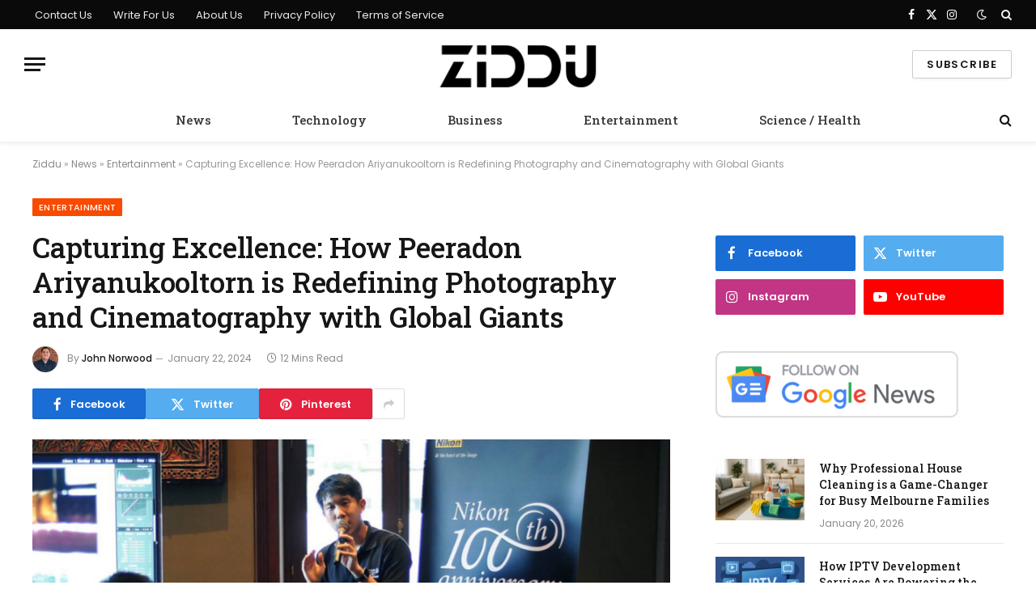

--- FILE ---
content_type: text/html; charset=UTF-8
request_url: https://www.ziddu.com/capturing-excellence-how-peeradon-ariyanukooltorn-is-redefining-photography-and-cinematography-with-global-giants/
body_size: 18866
content:
<!DOCTYPE html><html lang="en-US" class="s-light site-s-light"><head><meta charset="UTF-8" /><link rel="preconnect" href="https://fonts.gstatic.com/" crossorigin /><script src="[data-uri]" defer></script><script data-optimized="1" src="https://www.ziddu.com/wp-content/plugins/litespeed-cache/assets/js/webfontloader.min.js" defer></script><link data-optimized="2" rel="stylesheet" href="https://www.ziddu.com/wp-content/litespeed/css/9eb71e21a80e9d66f7de68c92eb51cb3.css?ver=97dad" /><meta name="viewport" content="width=device-width, initial-scale=1" /><meta name='robots' content='max-image-preview:large' /><title>Capturing Excellence: How Peeradon Ariyanukooltorn is Redefining Photography and Cinematography with Global Giants | Ziddu</title><link rel="preload" as="image" imagesrcset="https://www.ziddu.com/wp-content/uploads/2024/01/Capturing-Excellence-How-Peeradon-Ariyanukooltorn-is-Redefining-Photography-and-Cinematography-with-Global-Giants--1024x576.png 1024w, https://www.ziddu.com/wp-content/uploads/2024/01/Capturing-Excellence-How-Peeradon-Ariyanukooltorn-is-Redefining-Photography-and-Cinematography-with-Global-Giants-.png 1200w" imagesizes="(max-width: 788px) 100vw, 788px" /><link rel="preload" as="font" href="https://www.ziddu.com/wp-content/themes/smart-mag/css/icons/fonts/ts-icons.woff2?v2.4" type="font/woff2" crossorigin="anonymous" /><meta name="description" content="The photography and film industry today stands at a fascinating intersection of technology and creativity. With the advent of digital media, these fields" /><meta name="robots" content="index, follow" /><meta name="googlebot" content="index, follow, max-snippet:-1, max-image-preview:large, max-video-preview:-1" /><meta name="bingbot" content="index, follow, max-snippet:-1, max-image-preview:large, max-video-preview:-1" /><link rel="canonical" href="https://www.ziddu.com/capturing-excellence-how-peeradon-ariyanukooltorn-is-redefining-photography-and-cinematography-with-global-giants/" /><meta property="og:locale" content="en_US" /><meta property="og:type" content="article" /><meta property="og:title" content="Capturing Excellence: How Peeradon Ariyanukooltorn is Redefining Photography and Cinematography with Global Giants | Ziddu" /><meta property="og:description" content="The photography and film industry today stands at a fascinating intersection of technology and creativity. With the advent of digital media, these fields" /><meta property="og:url" content="https://www.ziddu.com/capturing-excellence-how-peeradon-ariyanukooltorn-is-redefining-photography-and-cinematography-with-global-giants/" /><meta property="og:site_name" content="Ziddu" /><meta property="article:published_time" content="2024-01-22T10:13:07+00:00" /><meta property="article:modified_time" content="2024-01-22T10:13:09+00:00" /><meta property="og:image" content="https://www.ziddu.com/wp-content/uploads/2024/01/Capturing-Excellence-How-Peeradon-Ariyanukooltorn-is-Redefining-Photography-and-Cinematography-with-Global-Giants-.png" /><meta property="og:image:width" content="1200" /><meta property="og:image:height" content="675" /><meta name="twitter:card" content="summary_large_image" /> <script type="application/ld+json" class="yoast-schema-graph">{"@context":"https://schema.org","@graph":[{"@type":"Organization","@id":"https://www.ziddu.com/#organization","name":"Ziddu","url":"https://www.ziddu.com/","sameAs":[],"logo":{"@type":"ImageObject","@id":"https://www.ziddu.com/#logo","inLanguage":"en-US","url":"https://www.ziddu.com/wp-content/uploads/2020/08/Ziddu-AMP.png","width":600,"height":60,"caption":"Ziddu"},"image":{"@id":"https://www.ziddu.com/#logo"}},{"@type":"WebSite","@id":"https://www.ziddu.com/#website","url":"https://www.ziddu.com/","name":"Ziddu","description":"News, Technology, Entertainment, Science &amp; Health","publisher":{"@id":"https://www.ziddu.com/#organization"},"potentialAction":[{"@type":"SearchAction","target":"https://www.ziddu.com/?s={search_term_string}","query-input":"required name=search_term_string"}],"inLanguage":"en-US"},{"@type":"ImageObject","@id":"https://www.ziddu.com/capturing-excellence-how-peeradon-ariyanukooltorn-is-redefining-photography-and-cinematography-with-global-giants/#primaryimage","inLanguage":"en-US","url":"https://www.ziddu.com/wp-content/uploads/2024/01/Capturing-Excellence-How-Peeradon-Ariyanukooltorn-is-Redefining-Photography-and-Cinematography-with-Global-Giants-.png","width":1200,"height":675,"caption":"Capturing Excellence How Peeradon Ariyanukooltorn is Redefining Photography and Cinematography with Global Giants"},{"@type":"WebPage","@id":"https://www.ziddu.com/capturing-excellence-how-peeradon-ariyanukooltorn-is-redefining-photography-and-cinematography-with-global-giants/#webpage","url":"https://www.ziddu.com/capturing-excellence-how-peeradon-ariyanukooltorn-is-redefining-photography-and-cinematography-with-global-giants/","name":"Capturing Excellence: How Peeradon Ariyanukooltorn is Redefining Photography and Cinematography with Global Giants | Ziddu","isPartOf":{"@id":"https://www.ziddu.com/#website"},"primaryImageOfPage":{"@id":"https://www.ziddu.com/capturing-excellence-how-peeradon-ariyanukooltorn-is-redefining-photography-and-cinematography-with-global-giants/#primaryimage"},"datePublished":"2024-01-22T10:13:07+00:00","dateModified":"2024-01-22T10:13:09+00:00","description":"The photography and film industry today stands at a fascinating intersection of technology and creativity. With the advent of digital media, these fields","breadcrumb":{"@id":"https://www.ziddu.com/capturing-excellence-how-peeradon-ariyanukooltorn-is-redefining-photography-and-cinematography-with-global-giants/#breadcrumb"},"inLanguage":"en-US","potentialAction":[{"@type":"ReadAction","target":["https://www.ziddu.com/capturing-excellence-how-peeradon-ariyanukooltorn-is-redefining-photography-and-cinematography-with-global-giants/"]}]},{"@type":"BreadcrumbList","@id":"https://www.ziddu.com/capturing-excellence-how-peeradon-ariyanukooltorn-is-redefining-photography-and-cinematography-with-global-giants/#breadcrumb","itemListElement":[{"@type":"ListItem","position":1,"item":{"@type":"WebPage","@id":"https://www.ziddu.com/","url":"https://www.ziddu.com/","name":"Ziddu"}},{"@type":"ListItem","position":2,"item":{"@type":"WebPage","@id":"https://www.ziddu.com/news/","url":"https://www.ziddu.com/news/","name":"News"}},{"@type":"ListItem","position":3,"item":{"@type":"WebPage","@id":"https://www.ziddu.com/news/entertainment/","url":"https://www.ziddu.com/news/entertainment/","name":"Entertainment"}},{"@type":"ListItem","position":4,"item":{"@type":"WebPage","@id":"https://www.ziddu.com/capturing-excellence-how-peeradon-ariyanukooltorn-is-redefining-photography-and-cinematography-with-global-giants/","url":"https://www.ziddu.com/capturing-excellence-how-peeradon-ariyanukooltorn-is-redefining-photography-and-cinematography-with-global-giants/","name":"Capturing Excellence: How Peeradon Ariyanukooltorn is Redefining Photography and Cinematography with Global Giants"}}]},{"@type":"NewsArticle","@id":"https://www.ziddu.com/capturing-excellence-how-peeradon-ariyanukooltorn-is-redefining-photography-and-cinematography-with-global-giants/#article","isPartOf":{"@id":"https://www.ziddu.com/capturing-excellence-how-peeradon-ariyanukooltorn-is-redefining-photography-and-cinematography-with-global-giants/#webpage"},"author":{"@id":"https://www.ziddu.com/#/schema/person/199b1eda482c95a211489f89bd0b62ab"},"headline":"Capturing Excellence: How Peeradon Ariyanukooltorn is Redefining Photography and Cinematography with Global Giants","datePublished":"2024-01-22T10:13:07+00:00","dateModified":"2024-01-22T10:13:09+00:00","commentCount":0,"mainEntityOfPage":{"@id":"https://www.ziddu.com/capturing-excellence-how-peeradon-ariyanukooltorn-is-redefining-photography-and-cinematography-with-global-giants/#webpage"},"publisher":{"@id":"https://www.ziddu.com/#organization"},"image":{"@id":"https://www.ziddu.com/capturing-excellence-how-peeradon-ariyanukooltorn-is-redefining-photography-and-cinematography-with-global-giants/#primaryimage"},"articleSection":"Entertainment","inLanguage":"en-US","copyrightYear":"2024","copyrightHolder":{"@id":"https://www.ziddu.com/#organization"}},{"@type":["Person"],"@id":"https://www.ziddu.com/#/schema/person/199b1eda482c95a211489f89bd0b62ab","name":"John Norwood","image":{"@type":"ImageObject","@id":"https://www.ziddu.com/#personlogo","inLanguage":"en-US","url":"https://www.ziddu.com/wp-content/uploads/2020/08/61.jpg","caption":"John Norwood"},"description":"John Norwood is best known as a technology journalist, currently at Ziddu where he focuses on tech startups, companies, and products."}]}</script> <link rel='dns-prefetch' href='//fonts.googleapis.com' /><link rel="alternate" type="application/rss+xml" title="Ziddu &raquo; Feed" href="https://www.ziddu.com/feed/" /> <script type="text/javascript" src="https://www.ziddu.com/wp-includes/js/jquery/jquery.min.js" id="jquery-core-js"></script> <link rel="https://api.w.org/" href="https://www.ziddu.com/wp-json/" /><link rel="alternate" type="application/json" href="https://www.ziddu.com/wp-json/wp/v2/posts/15036" /><link rel="EditURI" type="application/rsd+xml" title="RSD" href="https://www.ziddu.com/xmlrpc.php?rsd" /><meta name="generator" content="WordPress 6.5.7" /><link rel='shortlink' href='https://www.ziddu.com/?p=15036' /><link rel="alternate" type="application/json+oembed" href="https://www.ziddu.com/wp-json/oembed/1.0/embed?url=https%3A%2F%2Fwww.ziddu.com%2Fcapturing-excellence-how-peeradon-ariyanukooltorn-is-redefining-photography-and-cinematography-with-global-giants%2F" /><link rel="alternate" type="text/xml+oembed" href="https://www.ziddu.com/wp-json/oembed/1.0/embed?url=https%3A%2F%2Fwww.ziddu.com%2Fcapturing-excellence-how-peeradon-ariyanukooltorn-is-redefining-photography-and-cinematography-with-global-giants%2F&#038;format=xml" /><link rel="amphtml" href="https://www.ziddu.com/capturing-excellence-how-peeradon-ariyanukooltorn-is-redefining-photography-and-cinematography-with-global-giants/?amp"><link rel="icon" href="https://www.ziddu.com/wp-content/uploads/2020/08/favicon-ziddu.png" sizes="32x32" /><link rel="icon" href="https://www.ziddu.com/wp-content/uploads/2020/08/favicon-ziddu.png" sizes="192x192" /><link rel="apple-touch-icon" href="https://www.ziddu.com/wp-content/uploads/2020/08/favicon-ziddu.png" /><meta name="msapplication-TileImage" content="https://www.ziddu.com/wp-content/uploads/2020/08/favicon-ziddu.png" /></head><body class="post-template-default single single-post postid-15036 single-format-standard right-sidebar post-layout-modern post-cat-206 has-lb has-lb-sm layout-normal elementor-default elementor-kit-10158"><div class="main-wrap"><div class="off-canvas-backdrop"></div><div class="mobile-menu-container off-canvas hide-widgets-sm" id="off-canvas"><div class="off-canvas-head">
<a href="#" class="close">
<span class="visuallyhidden">Close Menu</span>
<i class="tsi tsi-times"></i>
</a><div class="ts-logo">
<img data-lazyloaded="1" src="[data-uri]" class="logo-mobile logo-image logo-image-dark" data-src="https://www.ziddu.com/wp-content/uploads/2020/08/Ziddu-Logo.png" width="300" height="81" alt="Ziddu"/><img data-lazyloaded="1" src="[data-uri]" class="logo-mobile logo-image" data-src="https://www.ziddu.com/wp-content/uploads/2020/08/ZIDDU-black.png" width="200" height="54" alt="Ziddu"/></div></div><div class="off-canvas-content"><ul id="menu-header-menu" class="mobile-menu"><li id="menu-item-82" class="menu-item menu-item-type-taxonomy menu-item-object-category current-post-ancestor menu-item-82"><a href="https://www.ziddu.com/news/">News</a></li><li id="menu-item-231" class="menu-item menu-item-type-taxonomy menu-item-object-category menu-item-231"><a href="https://www.ziddu.com/news/technology/">Technology</a></li><li id="menu-item-228" class="menu-item menu-item-type-taxonomy menu-item-object-category menu-item-228"><a href="https://www.ziddu.com/news/business/">Business</a></li><li id="menu-item-229" class="menu-item menu-item-type-taxonomy menu-item-object-category current-post-ancestor current-menu-parent current-post-parent menu-item-229"><a href="https://www.ziddu.com/news/entertainment/">Entertainment</a></li><li id="menu-item-230" class="menu-item menu-item-type-taxonomy menu-item-object-category menu-item-230"><a href="https://www.ziddu.com/news/science-health/">Science / Health</a></li></ul><div class="spc-social-block spc-social spc-social-b smart-head-social">
<a href="#" class="link service s-facebook" target="_blank" rel="nofollow noopener">
<i class="icon tsi tsi-facebook"></i>					<span class="visuallyhidden">Facebook</span>
</a>
<a href="#" class="link service s-twitter" target="_blank" rel="nofollow noopener">
<i class="icon tsi tsi-twitter"></i>					<span class="visuallyhidden">X (Twitter)</span>
</a>
<a href="#" class="link service s-instagram" target="_blank" rel="nofollow noopener">
<i class="icon tsi tsi-instagram"></i>					<span class="visuallyhidden">Instagram</span>
</a></div></div></div><div class="smart-head smart-head-a smart-head-main" id="smart-head"><div class="smart-head-row smart-head-top s-dark smart-head-row-full"><div class="inner full"><div class="items items-left "><div class="nav-wrap"><nav class="navigation navigation-small nav-hov-a"><ul id="menu-footer-menu" class="menu"><li id="menu-item-72" class="menu-item menu-item-type-post_type menu-item-object-page menu-item-72"><a href="https://www.ziddu.com/contact-us/">Contact Us</a></li><li id="menu-item-11538" class="menu-item menu-item-type-post_type menu-item-object-page menu-item-11538"><a href="https://www.ziddu.com/write-for-us/">Write For Us</a></li><li id="menu-item-71" class="menu-item menu-item-type-post_type menu-item-object-page menu-item-71"><a href="https://www.ziddu.com/about-us/">About Us</a></li><li id="menu-item-70" class="menu-item menu-item-type-post_type menu-item-object-page menu-item-70"><a href="https://www.ziddu.com/privacy-policy/">Privacy Policy</a></li><li id="menu-item-69" class="menu-item menu-item-type-post_type menu-item-object-page menu-item-69"><a href="https://www.ziddu.com/terms-of-service/">Terms of Service</a></li></ul></nav></div></div><div class="items items-center empty"></div><div class="items items-right "><div class="spc-social-block spc-social spc-social-a smart-head-social">
<a href="#" class="link service s-facebook" target="_blank" rel="nofollow noopener">
<i class="icon tsi tsi-facebook"></i>					<span class="visuallyhidden">Facebook</span>
</a>
<a href="#" class="link service s-twitter" target="_blank" rel="nofollow noopener">
<i class="icon tsi tsi-twitter"></i>					<span class="visuallyhidden">X (Twitter)</span>
</a>
<a href="#" class="link service s-instagram" target="_blank" rel="nofollow noopener">
<i class="icon tsi tsi-instagram"></i>					<span class="visuallyhidden">Instagram</span>
</a></div><div class="scheme-switcher has-icon-only">
<a href="#" class="toggle is-icon toggle-dark" title="Switch to Dark Design - easier on eyes.">
<i class="icon tsi tsi-moon"></i>
</a>
<a href="#" class="toggle is-icon toggle-light" title="Switch to Light Design.">
<i class="icon tsi tsi-bright"></i>
</a></div><a href="#" class="search-icon has-icon-only is-icon" title="Search">
<i class="tsi tsi-search"></i>
</a></div></div></div><div class="smart-head-row smart-head-mid smart-head-row-3 is-light smart-head-row-full"><div class="inner full"><div class="items items-left ">
<button class="offcanvas-toggle has-icon" type="button" aria-label="Menu">
<span class="hamburger-icon hamburger-icon-a">
<span class="inner"></span>
</span>
</button></div><div class="items items-center ">
<a href="https://www.ziddu.com/" title="Ziddu" rel="home" class="logo-link ts-logo logo-is-image">
<span>
<img data-lazyloaded="1" src="[data-uri]" data-src="https://www.ziddu.com/wp-content/uploads/2020/08/ZIDDU-White-1.png" class="logo-image logo-image-dark" alt="Ziddu" data-srcset="https://www.ziddu.com/wp-content/uploads/2020/08/ZIDDU-White-1.png ,https://www.ziddu.com/wp-content/uploads/2020/08/ZIDDU-White.png 2x" width="225" height="60"/><img data-lazyloaded="1" src="[data-uri]" data-src="https://www.ziddu.com/wp-content/uploads/2020/08/Ziddu-mobile.png" class="logo-image" alt="Ziddu" data-srcset="https://www.ziddu.com/wp-content/uploads/2020/08/Ziddu-mobile.png ,https://www.ziddu.com/wp-content/uploads/2020/08/ZIDDU-black.png 2x" width="205" height="60"/>
</span>
</a></div><div class="items items-right ">
<a href="#" class="ts-button ts-button-alt ts-button1">
Subscribe	</a></div></div></div><div class="smart-head-row smart-head-bot smart-head-row-3 is-light has-center-nav smart-head-row-full"><div class="inner full"><div class="items items-left empty"></div><div class="items items-center "><div class="nav-wrap"><nav class="navigation navigation-main nav-hov-a"><ul id="menu-header-menu-1" class="menu"><li class="menu-item menu-item-type-taxonomy menu-item-object-category current-post-ancestor menu-cat-1 menu-item-82"><a href="https://www.ziddu.com/news/">News</a></li><li class="menu-item menu-item-type-taxonomy menu-item-object-category menu-cat-204 menu-item-231"><a href="https://www.ziddu.com/news/technology/">Technology</a></li><li class="menu-item menu-item-type-taxonomy menu-item-object-category menu-cat-205 menu-item-228"><a href="https://www.ziddu.com/news/business/">Business</a></li><li class="menu-item menu-item-type-taxonomy menu-item-object-category current-post-ancestor current-menu-parent current-post-parent menu-cat-206 menu-item-229"><a href="https://www.ziddu.com/news/entertainment/">Entertainment</a></li><li class="menu-item menu-item-type-taxonomy menu-item-object-category menu-cat-207 menu-item-230"><a href="https://www.ziddu.com/news/science-health/">Science / Health</a></li></ul></nav></div></div><div class="items items-right "><a href="#" class="search-icon has-icon-only is-icon" title="Search">
<i class="tsi tsi-search"></i>
</a></div></div></div></div><div class="smart-head smart-head-a smart-head-mobile" id="smart-head-mobile" data-sticky="mid" data-sticky-type="smart" data-sticky-full><div class="smart-head-row smart-head-mid smart-head-row-3 is-light smart-head-row-full"><div class="inner wrap"><div class="items items-left ">
<button class="offcanvas-toggle has-icon" type="button" aria-label="Menu">
<span class="hamburger-icon hamburger-icon-a">
<span class="inner"></span>
</span>
</button></div><div class="items items-center ">
<a href="https://www.ziddu.com/" title="Ziddu" rel="home" class="logo-link ts-logo logo-is-image">
<span>
<img data-lazyloaded="1" src="[data-uri]" class="logo-mobile logo-image logo-image-dark" data-src="https://www.ziddu.com/wp-content/uploads/2020/08/Ziddu-Logo.png" width="300" height="81" alt="Ziddu"/><img data-lazyloaded="1" src="[data-uri]" class="logo-mobile logo-image" data-src="https://www.ziddu.com/wp-content/uploads/2020/08/ZIDDU-black.png" width="200" height="54" alt="Ziddu"/>
</span>
</a></div><div class="items items-right "><div class="scheme-switcher has-icon-only">
<a href="#" class="toggle is-icon toggle-dark" title="Switch to Dark Design - easier on eyes.">
<i class="icon tsi tsi-moon"></i>
</a>
<a href="#" class="toggle is-icon toggle-light" title="Switch to Light Design.">
<i class="icon tsi tsi-bright"></i>
</a></div><a href="#" class="search-icon has-icon-only is-icon" title="Search">
<i class="tsi tsi-search"></i>
</a></div></div></div></div><nav class="breadcrumbs is-full-width breadcrumbs-a" id="breadcrumb"><div class="inner ts-contain "><span><span><a href="https://www.ziddu.com/">Ziddu</a> » <span><a href="https://www.ziddu.com/news/">News</a> » <span><a href="https://www.ziddu.com/news/entertainment/">Entertainment</a> » <span class="breadcrumb_last" aria-current="page">Capturing Excellence: How Peeradon Ariyanukooltorn is Redefining Photography and Cinematography with Global Giants</span></span></span></span></span></div></nav><div class="main ts-contain cf right-sidebar"><div class="ts-row"><div class="col-8 main-content s-post-contain"><div class="the-post-header s-head-modern s-head-modern-a"><div class="post-meta post-meta-a post-meta-left post-meta-single has-below"><div class="post-meta-items meta-above"><span class="meta-item cat-labels">
<a href="https://www.ziddu.com/news/entertainment/" class="category term-color-206" rel="category">Entertainment</a>
</span></div><h1 class="is-title post-title">Capturing Excellence: How Peeradon Ariyanukooltorn is Redefining Photography and Cinematography with Global Giants</h1><div class="post-meta-items meta-below has-author-img"><span class="meta-item post-author has-img"><img data-lazyloaded="1" src="[data-uri]" data-del="avatar" alt="John Norwood" data-src='https://www.ziddu.com/wp-content/uploads/2020/08/61.jpg' class='avatar pp-user-avatar avatar-32 photo ' height='32' width='32'/><span class="by">By</span> <a href="https://www.ziddu.com/author/john/" title="Posts by John Norwood" rel="author">John Norwood</a></span><span class="meta-item has-next-icon date"><time class="post-date" datetime="2024-01-22T10:13:07+00:00">January 22, 2024</time></span><span class="meta-item read-time has-icon"><i class="tsi tsi-clock"></i>12 Mins Read</span></div></div><div class="post-share post-share-b spc-social-colors  post-share-b1">
<a href="https://www.facebook.com/sharer.php?u=https%3A%2F%2Fwww.ziddu.com%2Fcapturing-excellence-how-peeradon-ariyanukooltorn-is-redefining-photography-and-cinematography-with-global-giants%2F" class="cf service s-facebook service-lg"
title="Share on Facebook" target="_blank" rel="nofollow noopener">
<i class="tsi tsi-tsi tsi-facebook"></i>
<span class="label">Facebook</span>
</a>
<a href="https://twitter.com/intent/tweet?url=https%3A%2F%2Fwww.ziddu.com%2Fcapturing-excellence-how-peeradon-ariyanukooltorn-is-redefining-photography-and-cinematography-with-global-giants%2F&#038;text=Capturing%20Excellence%3A%20How%20Peeradon%20Ariyanukooltorn%20is%20Redefining%20Photography%20and%20Cinematography%20with%20Global%20Giants" class="cf service s-twitter service-lg"
title="Share on X (Twitter)" target="_blank" rel="nofollow noopener">
<i class="tsi tsi-tsi tsi-twitter"></i>
<span class="label">Twitter</span>
</a>
<a href="https://pinterest.com/pin/create/button/?url=https%3A%2F%2Fwww.ziddu.com%2Fcapturing-excellence-how-peeradon-ariyanukooltorn-is-redefining-photography-and-cinematography-with-global-giants%2F&#038;media=https%3A%2F%2Fwww.ziddu.com%2Fwp-content%2Fuploads%2F2024%2F01%2FCapturing-Excellence-How-Peeradon-Ariyanukooltorn-is-Redefining-Photography-and-Cinematography-with-Global-Giants-.png&#038;description=Capturing%20Excellence%3A%20How%20Peeradon%20Ariyanukooltorn%20is%20Redefining%20Photography%20and%20Cinematography%20with%20Global%20Giants" class="cf service s-pinterest service-lg"
title="Share on Pinterest" target="_blank" rel="nofollow noopener">
<i class="tsi tsi-tsi tsi-pinterest"></i>
<span class="label">Pinterest</span>
</a>
<a href="https://www.linkedin.com/shareArticle?mini=true&#038;url=https%3A%2F%2Fwww.ziddu.com%2Fcapturing-excellence-how-peeradon-ariyanukooltorn-is-redefining-photography-and-cinematography-with-global-giants%2F" class="cf service s-linkedin service-sm"
title="Share on LinkedIn" target="_blank" rel="nofollow noopener">
<i class="tsi tsi-tsi tsi-linkedin"></i>
<span class="label">LinkedIn</span>
</a>
<a href="https://www.tumblr.com/share/link?url=https%3A%2F%2Fwww.ziddu.com%2Fcapturing-excellence-how-peeradon-ariyanukooltorn-is-redefining-photography-and-cinematography-with-global-giants%2F&#038;name=Capturing%20Excellence%3A%20How%20Peeradon%20Ariyanukooltorn%20is%20Redefining%20Photography%20and%20Cinematography%20with%20Global%20Giants" class="cf service s-tumblr service-sm"
title="Share on Tumblr" target="_blank" rel="nofollow noopener">
<i class="tsi tsi-tsi tsi-tumblr"></i>
<span class="label">Tumblr</span>
</a>
<a href="mailto:?subject=Capturing%20Excellence%3A%20How%20Peeradon%20Ariyanukooltorn%20is%20Redefining%20Photography%20and%20Cinematography%20with%20Global%20Giants&#038;body=https%3A%2F%2Fwww.ziddu.com%2Fcapturing-excellence-how-peeradon-ariyanukooltorn-is-redefining-photography-and-cinematography-with-global-giants%2F" class="cf service s-email service-sm"
title="Share via Email" target="_blank" rel="nofollow noopener">
<i class="tsi tsi-tsi tsi-envelope-o"></i>
<span class="label">Email</span>
</a>
<a href="#" class="show-more" title="Show More Social Sharing"><i class="tsi tsi-share"></i></a></div></div><div class="single-featured"><div class="featured">
<a href="https://www.ziddu.com/wp-content/uploads/2024/01/Capturing-Excellence-How-Peeradon-Ariyanukooltorn-is-Redefining-Photography-and-Cinematography-with-Global-Giants-.png" class="image-link media-ratio ar-bunyad-main" title="Capturing Excellence: How Peeradon Ariyanukooltorn is Redefining Photography and Cinematography with Global Giants"><img width="788" height="515" src="https://www.ziddu.com/wp-content/uploads/2024/01/Capturing-Excellence-How-Peeradon-Ariyanukooltorn-is-Redefining-Photography-and-Cinematography-with-Global-Giants--1024x576.png" class="ts-first-image attachment-bunyad-main size-bunyad-main no-lazy skip-lazy wp-post-image" alt="Capturing Excellence How Peeradon Ariyanukooltorn is Redefining Photography and Cinematography with Global Giants" sizes="(max-width: 788px) 100vw, 788px" title="Capturing Excellence: How Peeradon Ariyanukooltorn is Redefining Photography and Cinematography with Global Giants" decoding="async" fetchpriority="high" srcset="https://www.ziddu.com/wp-content/uploads/2024/01/Capturing-Excellence-How-Peeradon-Ariyanukooltorn-is-Redefining-Photography-and-Cinematography-with-Global-Giants--1024x576.png 1024w, https://www.ziddu.com/wp-content/uploads/2024/01/Capturing-Excellence-How-Peeradon-Ariyanukooltorn-is-Redefining-Photography-and-Cinematography-with-Global-Giants-.png 1200w" /></a></div></div><div class="the-post s-post-modern"><article id="post-15036" class="post-15036 post type-post status-publish format-standard has-post-thumbnail category-entertainment"><div class="post-content-wrap has-share-float"><div class="post-share-float share-float-b is-hidden spc-social-colors spc-social-colored"><div class="inner">
<span class="share-text">Share</span><div class="services">
<a href="https://www.facebook.com/sharer.php?u=https%3A%2F%2Fwww.ziddu.com%2Fcapturing-excellence-how-peeradon-ariyanukooltorn-is-redefining-photography-and-cinematography-with-global-giants%2F" class="cf service s-facebook" target="_blank" title="Facebook" rel="nofollow noopener">
<i class="tsi tsi-facebook"></i>
<span class="label">Facebook</span>
</a>
<a href="https://twitter.com/intent/tweet?url=https%3A%2F%2Fwww.ziddu.com%2Fcapturing-excellence-how-peeradon-ariyanukooltorn-is-redefining-photography-and-cinematography-with-global-giants%2F&text=Capturing%20Excellence%3A%20How%20Peeradon%20Ariyanukooltorn%20is%20Redefining%20Photography%20and%20Cinematography%20with%20Global%20Giants" class="cf service s-twitter" target="_blank" title="Twitter" rel="nofollow noopener">
<i class="tsi tsi-twitter"></i>
<span class="label">Twitter</span>
</a>
<a href="https://www.linkedin.com/shareArticle?mini=true&url=https%3A%2F%2Fwww.ziddu.com%2Fcapturing-excellence-how-peeradon-ariyanukooltorn-is-redefining-photography-and-cinematography-with-global-giants%2F" class="cf service s-linkedin" target="_blank" title="LinkedIn" rel="nofollow noopener">
<i class="tsi tsi-linkedin"></i>
<span class="label">LinkedIn</span>
</a>
<a href="https://pinterest.com/pin/create/button/?url=https%3A%2F%2Fwww.ziddu.com%2Fcapturing-excellence-how-peeradon-ariyanukooltorn-is-redefining-photography-and-cinematography-with-global-giants%2F&media=https%3A%2F%2Fwww.ziddu.com%2Fwp-content%2Fuploads%2F2024%2F01%2FCapturing-Excellence-How-Peeradon-Ariyanukooltorn-is-Redefining-Photography-and-Cinematography-with-Global-Giants-.png&description=Capturing%20Excellence%3A%20How%20Peeradon%20Ariyanukooltorn%20is%20Redefining%20Photography%20and%20Cinematography%20with%20Global%20Giants" class="cf service s-pinterest" target="_blank" title="Pinterest" rel="nofollow noopener">
<i class="tsi tsi-pinterest-p"></i>
<span class="label">Pinterest</span>
</a>
<a href="mailto:?subject=Capturing%20Excellence%3A%20How%20Peeradon%20Ariyanukooltorn%20is%20Redefining%20Photography%20and%20Cinematography%20with%20Global%20Giants&body=https%3A%2F%2Fwww.ziddu.com%2Fcapturing-excellence-how-peeradon-ariyanukooltorn-is-redefining-photography-and-cinematography-with-global-giants%2F" class="cf service s-email" target="_blank" title="Email" rel="nofollow noopener">
<i class="tsi tsi-envelope-o"></i>
<span class="label">Email</span>
</a></div></div></div><div class="post-content cf entry-content content-spacious"><p>The photography and film industry today stands at a fascinating intersection of technology and creativity. With the advent of digital media, these fields have expanded beyond traditional boundaries, embracing new platforms, techniques, and audiences. The rapid evolution of camera technology, the rise of social media, and the increasing demand for high-quality visual content across various industries make this an exciting time for professionals in the field. The relevance of photography and cinematography in today’s digital age is undeniable, as these visual arts play a critical role in communication, storytelling, and artistic expression.</p><p>Peeradon Ariyanukooltorn&#8217;s background is as diverse as it is impressive. His journey into photography began during his university days at Chulalongkorn University, where he pursued a degree in Architecture. This academic foundation laid the groundwork for a career where architectural elements beautifully intertwine with photographic skills. Post-graduation, Ariyanukooltorn expanded his horizons, moving to the United States to delve deeper into the world of cinematography at UCLA Extension. His career trajectory has been nothing short of remarkable, seeing him evolve into a multifaceted professional who excels as a photographer, retoucher, and colorist. His achievements include high-profile collaborations, participation in significant events, and accolades such as the 3rd prize in the professional event/social cause category of the 2022 International Photography Awards (IPA).</p><p>Our recent interview with Peeradon Ariyanukooltorn shed light on his high-profile collaborations and projects, highlighting the trust and credibility he has garnered from leading global brands like Nikon and Apple. Ariyanukooltorn’s narrative is a testament to his adaptability, creative vision, and technical expertise.</p><h2 class="wp-block-heading"><a></a>It’s great to have you here, Peeradon. Let’s dive right in! Can you share your initial thoughts and emotions when Nikon first reached out to work with you, and how has this opportunity influenced your career?</h2><p>Being approached by Nikon for a collaboration marked a pivotal moment in my career. Initially, as a student and president of my university&#8217;s photography club, I contacted Nikon Thailand seeking sponsorship for our activities. At that time, I was just another student to them. However, they later came across a viral photo album from my travels, sparking the start of our collaboration. Nikon invited me as a guest speaker at the Nikon Day event to share the stories behind my viral photos, making me the youngest speaker there at the time.</p><p>This event left a lasting impression on Nikon, particularly my presentation skills. Subsequently, they invited me to several more events. These opportunities helped establish me as an up-and-coming photographer in Thailand&#8217;s photography community and among enthusiasts, leading to an increase in clients and paving the way for my career success.</p><p>Working with Nikon not only boosted my career but also significantly expanded my network. Interacting with professional photographers from various backgrounds, I had the chance to discuss, share, and learn different photography skills and techniques. This collaboration has been a key factor in enhancing my skills and contributing to my growth as a professional photographer.</p><h2 class="wp-block-heading"><a></a>During your time as a Nikon brand ambassador, what were some of the key challenges you faced, and how did you overcome them?</h2><p>Being the youngest among the instructors, I encountered skepticism about my credibility. Some viewed me as an overconfident youngster, doubting my expertise due to my age and comparing me to more experienced photographers. To overcome this, I focused on proving my skills through the quality of my work. Gradually, this approach helped me gain the trust and recognition of my more experienced colleagues.</p><p>Another challenge was navigating the competitive marketing landscape, where rivals often sparked controversy. This sometimes led to heated debates over key features and escalated into dramatic exchanges, including hate speech, potentially harming our brand&#8217;s credibility. To promote branded content effectively in this environment, I took great care to stay clear of the drama. By maintaining a neutral position and relying on rational arguments and evidence during discussions, I was able to protect both my own and the brand&#8217;s credibility while successfully navigating the challenges of controversial marketing tactics.</p><h2 class="wp-block-heading"><a></a>Could you share an interesting behind-the-scenes story from your involvement in the Nikon Youth Team campaign? Were there any challenges you encountered during this campaign, and how did you overcome them?</h2><p>This initiative was designed to revamp Nikon&#8217;s brand image, transitioning from being perceived as a brand for older, geeky photographers to one appealing to a fresh, new generation. My collaboration with Nikon began around this time, and they saw the potential in me to contribute to this transformative campaign.</p><p>Despite being selected, I faced the daunting challenge of standing alongside high-profile photographers in the Nikon Youth Team. Feeling outclassed, I was under immense pressure to continuously improve and ensure that I wasn&#8217;t the weak link. This situation fostered a competitive spirit within me, driving me to meet the high expectations set for a member of the Nikon Youth Team.</p><p>A consistent challenge throughout the years was maintaining a fresh and creative photographic style. Being in the spotlight intensified the need to avoid producing work that was ordinary or repetitive. This pursuit often led to frustration and tears as I strove to exceed my own expectations. One notable instance was when I unintentionally took a photo of Bangkok that was similar to one captured by a competitor&#8217;s brand ambassador. Despite understanding that popular photo spots often lead to common images, I was not satisfied with the similarity. This incident deeply affected my supervisor and added to the pressure I felt for months. It took eight months of dedicated practice, study, and travel before I was able to produce work that impressed both my supervisor and myself, marking a significant milestone in overcoming the creative hurdles of the campaign.</p><h2 class="wp-block-heading"><a></a>What was your approach in representing and contributing to Nikon’s vision, especially when targeting a younger generation of photographers?</h2><p>It required a strategic approach that emphasized real-life user experiences over technical specifications. While Nikon might not have excelled in tech specs quantitatively compared to its competitors, its dedication to delivering an exceptional user experience was its distinguishing feature. Nikon&#8217;s strategy went beyond mere competition on spec sheets, aiming instead to offer a perfect blend for the art of photography.</p><p>In line with Nikon’s commitment to excellence, my work style harmonized with the brand’s identity. The flexibility in image quality, distortion-free lenses, and robust build of Nikon equipment were key factors in achieving my photographic goals and fueled my preference for Nikon.</p><p>As a Brand Ambassador, one of my challenges was to highlight these less obvious features and present them in a manner that connected with the audience&#8217;s perspective. Many people tend to focus on quantitative features rather than the overall user experience, making it essential to effectively communicate the unique advantages of Nikon&#8217;s approach.</p><p>Being a young photographer myself helped me relate to and engage with my peer group more easily. However, the challenge lay in earning trust in an era where concrete evidence and proof were paramount. Fortunately, my strength in providing evidence and proof was well-aligned with this need, helping me to establish trust within the new generation of photography enthusiasts.</p><h2 class="wp-block-heading"><a></a>Being selected for the Apple Fall Event is a notable achievement. Can you elaborate on the selection process and how you prepared for this prestigious event?</h2><p>It was both a surprising and exhilarating milestone for me. To be honest, I&#8217;m not completely sure about the specific criteria they considered when choosing me, haha.</p><p>Here’s my guess:</p><p>It might have started with my iPhone 13 Pro content, which garnered significant attention on social media. There was even a debate on Pantip (Thailand’s equivalent of Reddit) over whether I used a professional camera and falsely claimed it was shot on an iPhone. To clarify, I provided the raw files and shooting data and even shared my shooting and editing techniques. This effort flipped the script, earning me positive recognition for elevating mobile photography to a level comparable to professional cameras.</p><p>Another factor could be my genuine passion for Apple and deep knowledge of their devices, thanks to my fascination with them. I&#8217;ve become somewhat of an authority within my circle on the Apple ecosystem.</p><p>In preparation for the event, I delved into rumors about the upcoming flagship phone. This helped me quickly grasp any new features announced during the event, enabling me to review and share my insights instantly. Being present at the event meant I was one of the first people in the world to get hands-on experience with the new iPhone, so I was determined to maximize this opportunity.</p><p>Despite Apple&#8217;s well-known secrecy, my invitation as a photographer hinted at significant camera enhancements. Therefore, I had researched and planned several potential locations for “Shot On iPhone” content well in advance, culminating in what I consider to be the most successful and proudest iPhone photo set I have ever created.</p><p>And yes, I even researched how to dress for the event, haha! The blend of excitement and meticulous preparation made the entire experience unforgettable.</p><h2 class="wp-block-heading"><a></a>How did your experience at the Apple Event differ from your previous projects, and what unique insights did you gain from participating in such a high-profile event?</h2><p>Participating in the Apple Event marked a significant shift from my previous experiences, primarily due to its unprecedented scale.</p><p>This event thrust my work and background into the spotlight, with people closely watching my next steps. While it offered a fantastic opportunity to build my reputation, it also came with the challenge of meeting the largest scale of audience expectations.</p><p>Engaging with numerous gadget influencers, press members, photographers, and influential figures during the event proved to be an invaluable asset for my career. The exchange of thoughts and experiences broadened my perspective, providing a view of the larger world. Witnessing the achievements of others served as inspiration for setting higher goals and striving for self-improvement.</p><p>The interactions weren&#8217;t limited to individuals from my own country or region. I had the opportunity to engage with people from diverse cultures. This allowed me to incorporate their perspectives into my life and consider new ways to enhance my personal and professional growth. Overall, the Apple Event offered a unique and enriching experience that significantly contributed to both my career and personal development.</p><h2 class="wp-block-heading"><a></a>Considering your unique photographic style and Apple&#8217;s renowned emphasis on design and aesthetics, how do you personally feel your approach to photography aligns with the aesthetic principles of a brand like Apple?</h2><p>The mantra &#8220;less is more,&#8221; ingrained in me since my student days, resonates perfectly with Apple&#8217;s brand identity. It&#8217;s not just about doing less; it&#8217;s about maximizing thoughts and processes to achieve the simplest outcomes. This philosophy forms the core of my work, echoing Apple&#8217;s commitment to simplicity and elegance in every aspect of its products and services.</p><p>My focus on precision and detail aligns with Apple&#8217;s aesthetic principles. I recall a social media post about Apple&#8217;s feedback to a photographer who captured a landscape photo for a new Mac desktop wallpaper. This incident shifted my perspective on photo editing. I used to accept certain optical and physical errors in photos as common, but Apple&#8217;s meticulous attention to detail challenged that notion. Since then, I consistently ask myself, “If Apple were to do this, what would they do?” or “Does this work qualify as a desktop wallpaper that I could see every day?” These questions led me to consider composition, color balance, optic quality, and whether the image appears harmonious, soothing, and comfortable for long-term viewing. Adhering to these criteria pushes my work closer to perfection, in line with Apple&#8217;s commitment to delivering visually pleasing and flawless experiences.</p><p>In terms of presentation style, I&#8217;m inspired by Apple&#8217;s approach to simple yet effective designs. My presentations support my speeches, showcasing just enough content to enhance understanding, a principle I&#8217;ve adopted since high school. This approach has shaped every presentation and storytelling endeavor I undertake. Overall, my photographic style aligns with Apple&#8217;s aesthetic principles, emphasizing simplicity, precision, and effective presentation.</p><h2 class="wp-block-heading"><a></a>To close and reflecting on your experiences with these major brands, how have they influenced your approach to photography and cinematography?</h2><p>Firstly, these opportunities have exposed me to a diverse range of individuals, fostering the exchange of thoughts and techniques. This interpersonal interaction has been a key factor in my success, with the people I&#8217;ve encountered playing pivotal roles in guiding, supporting, advising, and contributing to my personal and professional growth.</p><p>These experiences have also instilled a deep understanding of the responsibility that accompanies representing a brand. Each action I take is closely tied to the brand&#8217;s reputation, particularly when it has provided me with numerous opportunities. This awareness constantly reminds me to act cautiously, ensuring my actions uphold the goodwill of those who support me.</p><p>Partnering with these brands has transformed my perception of appreciation in photography. I&#8217;ve come to recognize that art is subjective, with no absolute right or wrong. This has broadened my perspective and encouraged a more open-minded approach to artistic interpretation.</p><p>Additionally, being exposed to the immense talent in this field serves as a continuous reminder to never cease improving. It highlights the importance of appreciation and gratitude towards everyone who supports me and offers valuable opportunities along my journey. Overall, these partnerships have been crucial in shaping not only my professional approach but also my mindset and values in the realm of creative arts.</p><p>Peeradon Ariyanukooltorn stands as a luminous example of what it means to be a modern photographer and cinematographer. His story is one of relentless pursuit, innovative thinking, and a deep understanding of the art and science of visual storytelling. As the photography and film industry continues to evolve, professionals like Ariyanukooltorn will undoubtedly be at the forefront, leading the way with their vision, skill, and passion.</p></div></div></article><div class="post-share-bot">
<span class="info">Share.</span>
<span class="share-links spc-social spc-social-colors spc-social-bg">
<a href="https://www.facebook.com/sharer.php?u=https%3A%2F%2Fwww.ziddu.com%2Fcapturing-excellence-how-peeradon-ariyanukooltorn-is-redefining-photography-and-cinematography-with-global-giants%2F" class="service s-facebook tsi tsi-facebook"
title="Share on Facebook" target="_blank" rel="nofollow noopener">
<span class="visuallyhidden">Facebook</span>
</a>
<a href="https://twitter.com/intent/tweet?url=https%3A%2F%2Fwww.ziddu.com%2Fcapturing-excellence-how-peeradon-ariyanukooltorn-is-redefining-photography-and-cinematography-with-global-giants%2F&#038;text=Capturing%20Excellence%3A%20How%20Peeradon%20Ariyanukooltorn%20is%20Redefining%20Photography%20and%20Cinematography%20with%20Global%20Giants" class="service s-twitter tsi tsi-twitter"
title="Share on X (Twitter)" target="_blank" rel="nofollow noopener">
<span class="visuallyhidden">Twitter</span>
</a>
<a href="https://pinterest.com/pin/create/button/?url=https%3A%2F%2Fwww.ziddu.com%2Fcapturing-excellence-how-peeradon-ariyanukooltorn-is-redefining-photography-and-cinematography-with-global-giants%2F&#038;media=https%3A%2F%2Fwww.ziddu.com%2Fwp-content%2Fuploads%2F2024%2F01%2FCapturing-Excellence-How-Peeradon-Ariyanukooltorn-is-Redefining-Photography-and-Cinematography-with-Global-Giants-.png&#038;description=Capturing%20Excellence%3A%20How%20Peeradon%20Ariyanukooltorn%20is%20Redefining%20Photography%20and%20Cinematography%20with%20Global%20Giants" class="service s-pinterest tsi tsi-pinterest"
title="Share on Pinterest" target="_blank" rel="nofollow noopener">
<span class="visuallyhidden">Pinterest</span>
</a>
<a href="https://www.linkedin.com/shareArticle?mini=true&#038;url=https%3A%2F%2Fwww.ziddu.com%2Fcapturing-excellence-how-peeradon-ariyanukooltorn-is-redefining-photography-and-cinematography-with-global-giants%2F" class="service s-linkedin tsi tsi-linkedin"
title="Share on LinkedIn" target="_blank" rel="nofollow noopener">
<span class="visuallyhidden">LinkedIn</span>
</a>
<a href="https://www.tumblr.com/share/link?url=https%3A%2F%2Fwww.ziddu.com%2Fcapturing-excellence-how-peeradon-ariyanukooltorn-is-redefining-photography-and-cinematography-with-global-giants%2F&#038;name=Capturing%20Excellence%3A%20How%20Peeradon%20Ariyanukooltorn%20is%20Redefining%20Photography%20and%20Cinematography%20with%20Global%20Giants" class="service s-tumblr tsi tsi-tumblr"
title="Share on Tumblr" target="_blank" rel="nofollow noopener">
<span class="visuallyhidden">Tumblr</span>
</a>
<a href="mailto:?subject=Capturing%20Excellence%3A%20How%20Peeradon%20Ariyanukooltorn%20is%20Redefining%20Photography%20and%20Cinematography%20with%20Global%20Giants&#038;body=https%3A%2F%2Fwww.ziddu.com%2Fcapturing-excellence-how-peeradon-ariyanukooltorn-is-redefining-photography-and-cinematography-with-global-giants%2F" class="service s-email tsi tsi-envelope-o"
title="Share via Email" target="_blank" rel="nofollow noopener">
<span class="visuallyhidden">Email</span>
</a>
</span></div><section class="navigate-posts"><div class="previous">
<span class="main-color title"><i class="tsi tsi-chevron-left"></i> Previous Article</span><span class="link"><a href="https://www.ziddu.com/the-essential-benefits-of-research-liquids/" rel="prev">The Essential Benefits of Research Liquids</a></span></div><div class="next">
<span class="main-color title">Next Article <i class="tsi tsi-chevron-right"></i></span><span class="link"><a href="https://www.ziddu.com/dedicated-servers-vs-shared-hosting-4-big-reasons-why-you-need-the-best-for-your-website/" rel="next">Dedicated Servers vs. Shared Hosting: 4 Big Reasons Why You Need the Best for Your Website</a></span></div></section><div class="author-box"><section class="author-info"><img data-lazyloaded="1" src="[data-uri]" data-del="avatar" data-src='https://www.ziddu.com/wp-content/uploads/2020/08/61.jpg' class='avatar pp-user-avatar avatar-95 photo ' height='95' width='95'/><div class="description">
<a href="https://www.ziddu.com/author/john/" title="Posts by John Norwood" rel="author">John Norwood</a><ul class="social-icons"></ul><p class="bio">John Norwood is best known as a technology journalist, currently at Ziddu where he focuses on tech startups, companies, and products.</p></div></section></div><section class="related-posts"><div class="block-head block-head-ac block-head-c is-left"><h4 class="heading">Related <span class="color">Posts</span></h4></div><section class="block-wrap block-grid cols-gap-sm mb-none" data-id="1"><div class="block-content"><div class="loop loop-grid loop-grid-sm grid grid-3 md:grid-2 xs:grid-1"><article class="l-post grid-post grid-sm-post"><div class="media">
<a href="https://www.ziddu.com/john-steven-mullaly-understanding-key-mountain-biking-disciplines/" class="image-link media-ratio ratio-16-9" title="John Steven Mullaly: Understanding Key Mountain Biking Disciplines"><span data-bgsrc="https://www.ziddu.com/wp-content/uploads/2026/01/generated_image_1768286904_1-450x300.jpeg" class="img bg-cover wp-post-image attachment-bunyad-medium size-bunyad-medium lazyload" data-bgset="https://www.ziddu.com/wp-content/uploads/2026/01/generated_image_1768286904_1-450x300.jpeg 450w, https://www.ziddu.com/wp-content/uploads/2026/01/generated_image_1768286904_1-1024x683.jpeg 1024w, https://www.ziddu.com/wp-content/uploads/2026/01/generated_image_1768286904_1-768x512.jpeg 768w, https://www.ziddu.com/wp-content/uploads/2026/01/generated_image_1768286904_1-1200x800.jpeg 1200w, https://www.ziddu.com/wp-content/uploads/2026/01/generated_image_1768286904_1.jpeg 1536w" data-sizes="(max-width: 377px) 100vw, 377px" role="img" aria-label="Mountain biker riding a trail, showcasing key mountain biking disciplines in scenic terrain"></span></a></div><div class="content"><div class="post-meta post-meta-a has-below"><h2 class="is-title post-title"><a href="https://www.ziddu.com/john-steven-mullaly-understanding-key-mountain-biking-disciplines/">John Steven Mullaly: Understanding Key Mountain Biking Disciplines</a></h2><div class="post-meta-items meta-below"><span class="meta-item date"><span class="date-link"><time class="post-date" datetime="2026-01-13T07:12:05+00:00">January 13, 2026</time></span></span></div></div></div></article><article class="l-post grid-post grid-sm-post"><div class="media">
<a href="https://www.ziddu.com/game-machine-interface-features-explained/" class="image-link media-ratio ratio-16-9" title="Game Machine Interface Features Explained"><span data-bgsrc="https://www.ziddu.com/wp-content/uploads/2026/01/image_1-450x253.png" class="img bg-cover wp-post-image attachment-bunyad-medium size-bunyad-medium lazyload" data-bgset="https://www.ziddu.com/wp-content/uploads/2026/01/image_1-450x253.png 450w, https://www.ziddu.com/wp-content/uploads/2026/01/image_1-300x169.png 300w, https://www.ziddu.com/wp-content/uploads/2026/01/image_1-150x84.png 150w, https://www.ziddu.com/wp-content/uploads/2026/01/image_1.png 612w" data-sizes="(max-width: 377px) 100vw, 377px" role="img" aria-label="Image 1 of Game Machine Interface Features Explained"></span></a></div><div class="content"><div class="post-meta post-meta-a has-below"><h2 class="is-title post-title"><a href="https://www.ziddu.com/game-machine-interface-features-explained/">Game Machine Interface Features Explained</a></h2><div class="post-meta-items meta-below"><span class="meta-item date"><span class="date-link"><time class="post-date" datetime="2026-01-08T06:37:20+00:00">January 8, 2026</time></span></span></div></div></div></article><article class="l-post grid-post grid-sm-post"><div class="media">
<a href="https://www.ziddu.com/simple-activities-to-do-for-the-new-year-celebration/" class="image-link media-ratio ratio-16-9" title="Simple Activities to Do For The New Year Celebration"><span data-bgsrc="https://www.ziddu.com/wp-content/uploads/2025/12/generated_image_1766733220_1-450x300.jpeg" class="img bg-cover wp-post-image attachment-bunyad-medium size-bunyad-medium lazyload" data-bgset="https://www.ziddu.com/wp-content/uploads/2025/12/generated_image_1766733220_1-450x300.jpeg 450w, https://www.ziddu.com/wp-content/uploads/2025/12/generated_image_1766733220_1-1024x683.jpeg 1024w, https://www.ziddu.com/wp-content/uploads/2025/12/generated_image_1766733220_1-768x512.jpeg 768w, https://www.ziddu.com/wp-content/uploads/2025/12/generated_image_1766733220_1-1200x800.jpeg 1200w, https://www.ziddu.com/wp-content/uploads/2025/12/generated_image_1766733220_1.jpeg 1536w" data-sizes="(max-width: 377px) 100vw, 377px" role="img" aria-label="Festive decorations and party supplies arranged for New Year celebration activities"></span></a></div><div class="content"><div class="post-meta post-meta-a has-below"><h2 class="is-title post-title"><a href="https://www.ziddu.com/simple-activities-to-do-for-the-new-year-celebration/">Simple Activities to Do For The New Year Celebration</a></h2><div class="post-meta-items meta-below"><span class="meta-item date"><span class="date-link"><time class="post-date" datetime="2025-12-26T07:22:50+00:00">December 26, 2025</time></span></span></div></div></div></article></div></div></section></section><div class="comments"></div></div></div><aside class="col-4 main-sidebar has-sep" data-sticky="1"><div class="inner theiaStickySidebar"><div id="smartmag-block-newsletter-3" class="widget ts-block-widget smartmag-widget-newsletter"><div class="block"></div></div><div id="bunyad-social-3" class="widget widget-social-b"><div class="spc-social-follow spc-social-follow-b spc-social-colors spc-social-bg"><ul class="services grid grid-2 md:grid-4 sm:grid-2" itemscope itemtype="http://schema.org/Organization"><link itemprop="url" href="https://www.ziddu.com/"><li class="service-wrap"><a href="" class="service service-link s-facebook" target="_blank" itemprop="sameAs" rel="noopener">
<i class="the-icon tsi tsi-facebook"></i>
<span class="label">Facebook</span>
</a></li><li class="service-wrap"><a href="" class="service service-link s-twitter" target="_blank" itemprop="sameAs" rel="noopener">
<i class="the-icon tsi tsi-twitter"></i>
<span class="label">Twitter</span>
</a></li><li class="service-wrap"><a href="" class="service service-link s-instagram" target="_blank" itemprop="sameAs" rel="noopener">
<i class="the-icon tsi tsi-instagram"></i>
<span class="label">Instagram</span>
</a></li><li class="service-wrap"><a href="" class="service service-link s-youtube" target="_blank" itemprop="sameAs" rel="noopener">
<i class="the-icon tsi tsi-youtube-play"></i>
<span class="label">YouTube</span>
</a></li></ul></div></div><div id="media_image-3" class="widget widget_media_image"><a href="https://news.google.com/publications/CAAqBwgKMInmnAswmvC0Aw?hl=en-US&#038;gl=US&#038;ceid=US%3Aen"><img width="300" height="82" src="[data-uri]" class="image wp-image-232  attachment-medium size-medium lazyload" alt="Follow on Google News" style="max-width: 100%; height: auto;" decoding="async" sizes="(max-width: 300px) 100vw, 300px" data-srcset="https://www.ziddu.com/wp-content/uploads/2020/08/follow-Google-News-300x82.png 300w, https://www.ziddu.com/wp-content/uploads/2020/08/follow-Google-News-450x123.png 450w, https://www.ziddu.com/wp-content/uploads/2020/08/follow-Google-News.png 468w" data-src="https://www.ziddu.com/wp-content/uploads/2020/08/follow-Google-News-300x82.png" /></a></div><div id="smartmag-block-posts-small-3" class="widget ts-block-widget smartmag-widget-posts-small"><div class="block"><section class="block-wrap block-posts-small block-sc mb-none" data-id="2"><div class="block-content"><div class="loop loop-small loop-small-a loop-sep loop-small-sep grid grid-1 md:grid-1 sm:grid-1 xs:grid-1"><article class="l-post small-post small-a-post m-pos-left"><div class="media">
<a href="https://www.ziddu.com/why-professional-house-cleaning-is-a-game-changer-for-busy-melbourne-families/" class="image-link media-ratio ar-bunyad-thumb" title="Why Professional House Cleaning is a Game-Changer for Busy Melbourne Families"><span data-bgsrc="https://www.ziddu.com/wp-content/uploads/2026/01/generated_image_1768886767_1-300x200.jpeg" class="img bg-cover wp-post-image attachment-medium size-medium lazyload" data-bgset="https://www.ziddu.com/wp-content/uploads/2026/01/generated_image_1768886767_1-300x200.jpeg 300w, https://www.ziddu.com/wp-content/uploads/2026/01/generated_image_1768886767_1-1024x683.jpeg 1024w, https://www.ziddu.com/wp-content/uploads/2026/01/generated_image_1768886767_1-768x512.jpeg 768w, https://www.ziddu.com/wp-content/uploads/2026/01/generated_image_1768886767_1-150x100.jpeg 150w, https://www.ziddu.com/wp-content/uploads/2026/01/generated_image_1768886767_1-450x300.jpeg 450w, https://www.ziddu.com/wp-content/uploads/2026/01/generated_image_1768886767_1-1200x800.jpeg 1200w, https://www.ziddu.com/wp-content/uploads/2026/01/generated_image_1768886767_1.jpeg 1536w" data-sizes="(max-width: 110px) 100vw, 110px" role="img" aria-label="Modern Melbourne home interior looking spotless after professional house cleaning services"></span></a></div><div class="content"><div class="post-meta post-meta-a post-meta-left has-below"><div class="is-title post-title"><a href="https://www.ziddu.com/why-professional-house-cleaning-is-a-game-changer-for-busy-melbourne-families/">Why Professional House Cleaning is a Game-Changer for Busy Melbourne Families</a></div><div class="post-meta-items meta-below"><span class="meta-item date"><span class="date-link"><time class="post-date" datetime="2026-01-20T06:34:44+00:00">January 20, 2026</time></span></span></div></div></div></article><article class="l-post small-post small-a-post m-pos-left"><div class="media">
<a href="https://www.ziddu.com/how-iptv-development-services-are-powering-the-next-generation-of-streaming-platforms/" class="image-link media-ratio ar-bunyad-thumb" title="How IPTV Development Services Are Powering the Next Generation of Streaming Platforms"><span data-bgsrc="https://www.ziddu.com/wp-content/uploads/2026/01/generated_image_1768823927_1-300x200.jpeg" class="img bg-cover wp-post-image attachment-medium size-medium lazyload" data-bgset="https://www.ziddu.com/wp-content/uploads/2026/01/generated_image_1768823927_1-300x200.jpeg 300w, https://www.ziddu.com/wp-content/uploads/2026/01/generated_image_1768823927_1-1024x683.jpeg 1024w, https://www.ziddu.com/wp-content/uploads/2026/01/generated_image_1768823927_1-768x512.jpeg 768w, https://www.ziddu.com/wp-content/uploads/2026/01/generated_image_1768823927_1-150x100.jpeg 150w, https://www.ziddu.com/wp-content/uploads/2026/01/generated_image_1768823927_1-450x300.jpeg 450w, https://www.ziddu.com/wp-content/uploads/2026/01/generated_image_1768823927_1-1200x800.jpeg 1200w, https://www.ziddu.com/wp-content/uploads/2026/01/generated_image_1768823927_1.jpeg 1536w" data-sizes="(max-width: 110px) 100vw, 110px" role="img" aria-label="Modern IPTV interface showcasing advanced streaming technology and next-gen platform features"></span></a></div><div class="content"><div class="post-meta post-meta-a post-meta-left has-below"><div class="is-title post-title"><a href="https://www.ziddu.com/how-iptv-development-services-are-powering-the-next-generation-of-streaming-platforms/">How IPTV Development Services Are Powering the Next Generation of Streaming Platforms</a></div><div class="post-meta-items meta-below"><span class="meta-item date"><span class="date-link"><time class="post-date" datetime="2026-01-19T12:06:12+00:00">January 19, 2026</time></span></span></div></div></div></article><article class="l-post small-post small-a-post m-pos-left"><div class="media">
<a href="https://www.ziddu.com/the-5-pillars-of-profitable-property-investment-in-the-singapore-market/" class="image-link media-ratio ar-bunyad-thumb" title="The 5 Pillars of Profitable Property Investment in the Singapore Market"><span data-bgsrc="https://www.ziddu.com/wp-content/uploads/2026/01/image_1-4-300x200.png" class="img bg-cover wp-post-image attachment-medium size-medium lazyload" data-bgset="https://www.ziddu.com/wp-content/uploads/2026/01/image_1-4-300x200.png 300w, https://www.ziddu.com/wp-content/uploads/2026/01/image_1-4-1024x682.png 1024w, https://www.ziddu.com/wp-content/uploads/2026/01/image_1-4-768x512.png 768w, https://www.ziddu.com/wp-content/uploads/2026/01/image_1-4-150x100.png 150w, https://www.ziddu.com/wp-content/uploads/2026/01/image_1-4-450x300.png 450w, https://www.ziddu.com/wp-content/uploads/2026/01/image_1-4-1200x800.png 1200w, https://www.ziddu.com/wp-content/uploads/2026/01/image_1-4.png 1280w" data-sizes="(max-width: 110px) 100vw, 110px" role="img" aria-label="Image 1 of The 5 Pillars of Profitable Property Investment in the Singapore Market"></span></a></div><div class="content"><div class="post-meta post-meta-a post-meta-left has-below"><div class="is-title post-title"><a href="https://www.ziddu.com/the-5-pillars-of-profitable-property-investment-in-the-singapore-market/">The 5 Pillars of Profitable Property Investment in the Singapore Market</a></div><div class="post-meta-items meta-below"><span class="meta-item date"><span class="date-link"><time class="post-date" datetime="2026-01-19T10:51:48+00:00">January 19, 2026</time></span></span></div></div></div></article><article class="l-post small-post small-a-post m-pos-left"><div class="media">
<a href="https://www.ziddu.com/floridas-used-car-market-2026-demand-forecast/" class="image-link media-ratio ar-bunyad-thumb" title="Florida&#8217;s Used Car Market: 2026 Demand Forecast​"><span data-bgsrc="https://www.ziddu.com/wp-content/uploads/2026/01/image_1-300x156.jpg" class="img bg-cover wp-post-image attachment-medium size-medium lazyload" data-bgset="https://www.ziddu.com/wp-content/uploads/2026/01/image_1-300x156.jpg 300w, https://www.ziddu.com/wp-content/uploads/2026/01/image_1-768x400.jpg 768w, https://www.ziddu.com/wp-content/uploads/2026/01/image_1-150x78.jpg 150w, https://www.ziddu.com/wp-content/uploads/2026/01/image_1-450x234.jpg 450w, https://www.ziddu.com/wp-content/uploads/2026/01/image_1.jpg 877w" data-sizes="(max-width: 110px) 100vw, 110px" role="img" aria-label="Image 1 of Florida&#039;s Used Car Market: 2026 Demand Forecast​"></span></a></div><div class="content"><div class="post-meta post-meta-a post-meta-left has-below"><div class="is-title post-title"><a href="https://www.ziddu.com/floridas-used-car-market-2026-demand-forecast/">Florida&#8217;s Used Car Market: 2026 Demand Forecast​</a></div><div class="post-meta-items meta-below"><span class="meta-item date"><span class="date-link"><time class="post-date" datetime="2026-01-17T15:37:16+00:00">January 17, 2026</time></span></span></div></div></div></article><article class="l-post small-post small-a-post m-pos-left"><div class="media">
<a href="https://www.ziddu.com/why-building-inspections-matter-more-in-earthquake-zones/" class="image-link media-ratio ar-bunyad-thumb" title="Why Building Inspections Matter More in Earthquake Zones"><span data-bgsrc="https://www.ziddu.com/wp-content/uploads/2026/01/image_1-2-300x163.png" class="img bg-cover wp-post-image attachment-medium size-medium lazyload" data-bgset="https://www.ziddu.com/wp-content/uploads/2026/01/image_1-2-300x163.png 300w, https://www.ziddu.com/wp-content/uploads/2026/01/image_1-2-150x82.png 150w, https://www.ziddu.com/wp-content/uploads/2026/01/image_1-2-450x245.png 450w, https://www.ziddu.com/wp-content/uploads/2026/01/image_1-2.png 768w" data-sizes="(max-width: 110px) 100vw, 110px" role="img" aria-label="Image 1 of Why Building Inspections Matter More in Earthquake Zones"></span></a></div><div class="content"><div class="post-meta post-meta-a post-meta-left has-below"><div class="is-title post-title"><a href="https://www.ziddu.com/why-building-inspections-matter-more-in-earthquake-zones/">Why Building Inspections Matter More in Earthquake Zones</a></div><div class="post-meta-items meta-below"><span class="meta-item date"><span class="date-link"><time class="post-date" datetime="2026-01-17T06:22:25+00:00">January 17, 2026</time></span></span></div></div></div></article><article class="l-post small-post small-a-post m-pos-left"><div class="media">
<a href="https://www.ziddu.com/fashionable-nurse-uniforms-designs-redefining-professional-fashion-in-modern-healthcare/" class="image-link media-ratio ar-bunyad-thumb" title="Fashionable Nurse Uniforms Designs: Redefining Professional Fashion in Modern Healthcare"><span data-bgsrc="https://www.ziddu.com/wp-content/uploads/2026/01/generated_image_1768576133_1-300x200.jpeg" class="img bg-cover wp-post-image attachment-medium size-medium lazyload" data-bgset="https://www.ziddu.com/wp-content/uploads/2026/01/generated_image_1768576133_1-300x200.jpeg 300w, https://www.ziddu.com/wp-content/uploads/2026/01/generated_image_1768576133_1-1024x683.jpeg 1024w, https://www.ziddu.com/wp-content/uploads/2026/01/generated_image_1768576133_1-768x512.jpeg 768w, https://www.ziddu.com/wp-content/uploads/2026/01/generated_image_1768576133_1-150x100.jpeg 150w, https://www.ziddu.com/wp-content/uploads/2026/01/generated_image_1768576133_1-450x300.jpeg 450w, https://www.ziddu.com/wp-content/uploads/2026/01/generated_image_1768576133_1-1200x800.jpeg 1200w, https://www.ziddu.com/wp-content/uploads/2026/01/generated_image_1768576133_1.jpeg 1536w" data-sizes="(max-width: 110px) 100vw, 110px" role="img" aria-label="Stylish nurse uniforms showcasing modern designs in contemporary healthcare settings"></span></a></div><div class="content"><div class="post-meta post-meta-a post-meta-left has-below"><div class="is-title post-title"><a href="https://www.ziddu.com/fashionable-nurse-uniforms-designs-redefining-professional-fashion-in-modern-healthcare/">Fashionable Nurse Uniforms Designs: Redefining Professional Fashion in Modern Healthcare</a></div><div class="post-meta-items meta-below"><span class="meta-item date"><span class="date-link"><time class="post-date" datetime="2026-01-16T15:22:41+00:00">January 16, 2026</time></span></span></div></div></div></article><article class="l-post small-post small-a-post m-pos-left"><div class="media">
<a href="https://www.ziddu.com/your-next-product-upgrade-should-be-embedding-email-marketing/" class="image-link media-ratio ar-bunyad-thumb" title="Your Next Product Upgrade Should be Embedding Email Marketing"><span data-bgsrc="https://www.ziddu.com/wp-content/uploads/2026/01/resized_1200x800-300x200.png" class="img bg-cover wp-post-image attachment-medium size-medium lazyload" data-bgset="https://www.ziddu.com/wp-content/uploads/2026/01/resized_1200x800-300x200.png 300w, https://www.ziddu.com/wp-content/uploads/2026/01/resized_1200x800-1024x683.png 1024w, https://www.ziddu.com/wp-content/uploads/2026/01/resized_1200x800-768x512.png 768w, https://www.ziddu.com/wp-content/uploads/2026/01/resized_1200x800-150x100.png 150w, https://www.ziddu.com/wp-content/uploads/2026/01/resized_1200x800-450x300.png 450w, https://www.ziddu.com/wp-content/uploads/2026/01/resized_1200x800.png 1200w" data-sizes="(max-width: 110px) 100vw, 110px" role="img" aria-label="Your Next Product Upgrade Should be Embedding Email Marketing"></span></a></div><div class="content"><div class="post-meta post-meta-a post-meta-left has-below"><div class="is-title post-title"><a href="https://www.ziddu.com/your-next-product-upgrade-should-be-embedding-email-marketing/">Your Next Product Upgrade Should be Embedding Email Marketing</a></div><div class="post-meta-items meta-below"><span class="meta-item date"><span class="date-link"><time class="post-date" datetime="2026-01-13T15:04:11+00:00">January 13, 2026</time></span></span></div></div></div></article><article class="l-post small-post small-a-post m-pos-left"><div class="media">
<a href="https://www.ziddu.com/what-ai-means-for-arrests-and-individual-rights/" class="image-link media-ratio ar-bunyad-thumb" title="What AI Means for Arrests and Individual Rights"><span data-bgsrc="https://www.ziddu.com/wp-content/uploads/2026/01/generated_image_1768309165_1-300x200.jpeg" class="img bg-cover wp-post-image attachment-medium size-medium lazyload" data-bgset="https://www.ziddu.com/wp-content/uploads/2026/01/generated_image_1768309165_1-300x200.jpeg 300w, https://www.ziddu.com/wp-content/uploads/2026/01/generated_image_1768309165_1-1024x683.jpeg 1024w, https://www.ziddu.com/wp-content/uploads/2026/01/generated_image_1768309165_1-768x512.jpeg 768w, https://www.ziddu.com/wp-content/uploads/2026/01/generated_image_1768309165_1-150x100.jpeg 150w, https://www.ziddu.com/wp-content/uploads/2026/01/generated_image_1768309165_1-450x300.jpeg 450w, https://www.ziddu.com/wp-content/uploads/2026/01/generated_image_1768309165_1-1200x800.jpeg 1200w, https://www.ziddu.com/wp-content/uploads/2026/01/generated_image_1768309165_1.jpeg 1536w" data-sizes="(max-width: 110px) 100vw, 110px" role="img" aria-label="Artificial intelligence technology impacting criminal arrests and legal rights enforcement"></span></a></div><div class="content"><div class="post-meta post-meta-a post-meta-left has-below"><div class="is-title post-title"><a href="https://www.ziddu.com/what-ai-means-for-arrests-and-individual-rights/">What AI Means for Arrests and Individual Rights</a></div><div class="post-meta-items meta-below"><span class="meta-item date"><span class="date-link"><time class="post-date" datetime="2026-01-13T13:09:36+00:00">January 13, 2026</time></span></span></div></div></div></article></div></div></section></div></div></div></aside></div></div><footer class="main-footer cols-gap-lg footer-bold"><div class="lower-footer bold-footer-lower"><div class="ts-contain inner"><div class="footer-logo">
<img data-lazyloaded="1" src="[data-uri]" data-src="https://www.ziddu.com/wp-content/uploads/2020/08/Ziddu-mobile.png" width="205" height="60" class="logo" alt="Ziddu" data-srcset="https://www.ziddu.com/wp-content/uploads/2020/08/Ziddu-mobile.png ,https://www.ziddu.com/wp-content/uploads/2020/08/ZIDDU-black.png 2x" /></div><div class="spc-social-block spc-social spc-social-b ">
<a href="#" class="link service s-facebook" target="_blank" rel="nofollow noopener">
<i class="icon tsi tsi-facebook"></i>					<span class="visuallyhidden">Facebook</span>
</a>
<a href="#" class="link service s-twitter" target="_blank" rel="nofollow noopener">
<i class="icon tsi tsi-twitter"></i>					<span class="visuallyhidden">X (Twitter)</span>
</a>
<a href="#" class="link service s-instagram" target="_blank" rel="nofollow noopener">
<i class="icon tsi tsi-instagram"></i>					<span class="visuallyhidden">Instagram</span>
</a>
<a href="#" class="link service s-pinterest" target="_blank" rel="nofollow noopener">
<i class="icon tsi tsi-pinterest-p"></i>					<span class="visuallyhidden">Pinterest</span>
</a>
<a href="#" class="link service s-vimeo" target="_blank" rel="nofollow noopener">
<i class="icon tsi tsi-vimeo"></i>					<span class="visuallyhidden">Vimeo</span>
</a>
<a href="#" class="link service s-youtube" target="_blank" rel="nofollow noopener">
<i class="icon tsi tsi-youtube-play"></i>					<span class="visuallyhidden">YouTube</span>
</a></div><div class="links"><div class="menu-footer-menu-container"><ul id="menu-footer-menu-1" class="menu"><li class="menu-item menu-item-type-post_type menu-item-object-page menu-item-72"><a href="https://www.ziddu.com/contact-us/">Contact Us</a></li><li class="menu-item menu-item-type-post_type menu-item-object-page menu-item-11538"><a href="https://www.ziddu.com/write-for-us/">Write For Us</a></li><li class="menu-item menu-item-type-post_type menu-item-object-page menu-item-71"><a href="https://www.ziddu.com/about-us/">About Us</a></li><li class="menu-item menu-item-type-post_type menu-item-object-page menu-item-70"><a href="https://www.ziddu.com/privacy-policy/">Privacy Policy</a></li><li class="menu-item menu-item-type-post_type menu-item-object-page menu-item-69"><a href="https://www.ziddu.com/terms-of-service/">Terms of Service</a></li></ul></div></div><div class="copyright">
Ziddu &copy; 2026</div></div></div></footer></div><div class="search-modal-wrap" data-scheme=""><div class="search-modal-box" role="dialog" aria-modal="true"><form method="get" class="search-form" action="https://www.ziddu.com/">
<input type="search" class="search-field live-search-query" name="s" placeholder="Search..." value="" required /><button type="submit" class="search-submit visuallyhidden">Submit</button><p class="message">
Type above and press <em>Enter</em> to search. Press <em>Esc</em> to cancel.</p></form></div></div> <script type="application/ld+json">{"@context":"http:\/\/schema.org","@type":"Article","headline":"Capturing Excellence: How Peeradon Ariyanukooltorn is Redefining Photography and Cinematography with Global Giants","url":"https:\/\/www.ziddu.com\/capturing-excellence-how-peeradon-ariyanukooltorn-is-redefining-photography-and-cinematography-with-global-giants\/","image":{"@type":"ImageObject","url":"https:\/\/www.ziddu.com\/wp-content\/uploads\/2024\/01\/Capturing-Excellence-How-Peeradon-Ariyanukooltorn-is-Redefining-Photography-and-Cinematography-with-Global-Giants-.png","width":1200,"height":675},"datePublished":"2024-01-22T10:13:07+00:00","dateModified":"2024-01-22T10:13:09+00:00","author":{"@type":"Person","name":"John Norwood","url":"https:\/\/www.ziddu.com\/author\/john\/"},"publisher":{"@type":"Organization","name":"Ziddu","sameAs":"https:\/\/www.ziddu.com","logo":{"@type":"ImageObject","url":"https:\/\/www.ziddu.com\/wp-content\/uploads\/2020\/08\/Ziddu-mobile.png"}},"mainEntityOfPage":{"@type":"WebPage","@id":"https:\/\/www.ziddu.com\/capturing-excellence-how-peeradon-ariyanukooltorn-is-redefining-photography-and-cinematography-with-global-giants\/"}}</script> <script data-no-optimize="1">!function(t,e){"object"==typeof exports&&"undefined"!=typeof module?module.exports=e():"function"==typeof define&&define.amd?define(e):(t="undefined"!=typeof globalThis?globalThis:t||self).LazyLoad=e()}(this,function(){"use strict";function e(){return(e=Object.assign||function(t){for(var e=1;e<arguments.length;e++){var n,a=arguments[e];for(n in a)Object.prototype.hasOwnProperty.call(a,n)&&(t[n]=a[n])}return t}).apply(this,arguments)}function i(t){return e({},it,t)}function o(t,e){var n,a="LazyLoad::Initialized",i=new t(e);try{n=new CustomEvent(a,{detail:{instance:i}})}catch(t){(n=document.createEvent("CustomEvent")).initCustomEvent(a,!1,!1,{instance:i})}window.dispatchEvent(n)}function l(t,e){return t.getAttribute(gt+e)}function c(t){return l(t,bt)}function s(t,e){return function(t,e,n){e=gt+e;null!==n?t.setAttribute(e,n):t.removeAttribute(e)}(t,bt,e)}function r(t){return s(t,null),0}function u(t){return null===c(t)}function d(t){return c(t)===vt}function f(t,e,n,a){t&&(void 0===a?void 0===n?t(e):t(e,n):t(e,n,a))}function _(t,e){nt?t.classList.add(e):t.className+=(t.className?" ":"")+e}function v(t,e){nt?t.classList.remove(e):t.className=t.className.replace(new RegExp("(^|\\s+)"+e+"(\\s+|$)")," ").replace(/^\s+/,"").replace(/\s+$/,"")}function g(t){return t.llTempImage}function b(t,e){!e||(e=e._observer)&&e.unobserve(t)}function p(t,e){t&&(t.loadingCount+=e)}function h(t,e){t&&(t.toLoadCount=e)}function n(t){for(var e,n=[],a=0;e=t.children[a];a+=1)"SOURCE"===e.tagName&&n.push(e);return n}function m(t,e){(t=t.parentNode)&&"PICTURE"===t.tagName&&n(t).forEach(e)}function a(t,e){n(t).forEach(e)}function E(t){return!!t[st]}function I(t){return t[st]}function y(t){return delete t[st]}function A(e,t){var n;E(e)||(n={},t.forEach(function(t){n[t]=e.getAttribute(t)}),e[st]=n)}function k(a,t){var i;E(a)&&(i=I(a),t.forEach(function(t){var e,n;e=a,(t=i[n=t])?e.setAttribute(n,t):e.removeAttribute(n)}))}function L(t,e,n){_(t,e.class_loading),s(t,ut),n&&(p(n,1),f(e.callback_loading,t,n))}function w(t,e,n){n&&t.setAttribute(e,n)}function x(t,e){w(t,ct,l(t,e.data_sizes)),w(t,rt,l(t,e.data_srcset)),w(t,ot,l(t,e.data_src))}function O(t,e,n){var a=l(t,e.data_bg_multi),i=l(t,e.data_bg_multi_hidpi);(a=at&&i?i:a)&&(t.style.backgroundImage=a,n=n,_(t=t,(e=e).class_applied),s(t,ft),n&&(e.unobserve_completed&&b(t,e),f(e.callback_applied,t,n)))}function N(t,e){!e||0<e.loadingCount||0<e.toLoadCount||f(t.callback_finish,e)}function C(t,e,n){t.addEventListener(e,n),t.llEvLisnrs[e]=n}function M(t){return!!t.llEvLisnrs}function z(t){if(M(t)){var e,n,a=t.llEvLisnrs;for(e in a){var i=a[e];n=e,i=i,t.removeEventListener(n,i)}delete t.llEvLisnrs}}function R(t,e,n){var a;delete t.llTempImage,p(n,-1),(a=n)&&--a.toLoadCount,v(t,e.class_loading),e.unobserve_completed&&b(t,n)}function T(o,r,c){var l=g(o)||o;M(l)||function(t,e,n){M(t)||(t.llEvLisnrs={});var a="VIDEO"===t.tagName?"loadeddata":"load";C(t,a,e),C(t,"error",n)}(l,function(t){var e,n,a,i;n=r,a=c,i=d(e=o),R(e,n,a),_(e,n.class_loaded),s(e,dt),f(n.callback_loaded,e,a),i||N(n,a),z(l)},function(t){var e,n,a,i;n=r,a=c,i=d(e=o),R(e,n,a),_(e,n.class_error),s(e,_t),f(n.callback_error,e,a),i||N(n,a),z(l)})}function G(t,e,n){var a,i,o,r,c;t.llTempImage=document.createElement("IMG"),T(t,e,n),E(c=t)||(c[st]={backgroundImage:c.style.backgroundImage}),o=n,r=l(a=t,(i=e).data_bg),c=l(a,i.data_bg_hidpi),(r=at&&c?c:r)&&(a.style.backgroundImage='url("'.concat(r,'")'),g(a).setAttribute(ot,r),L(a,i,o)),O(t,e,n)}function D(t,e,n){var a;T(t,e,n),a=e,e=n,(t=It[(n=t).tagName])&&(t(n,a),L(n,a,e))}function V(t,e,n){var a;a=t,(-1<yt.indexOf(a.tagName)?D:G)(t,e,n)}function F(t,e,n){var a;t.setAttribute("loading","lazy"),T(t,e,n),a=e,(e=It[(n=t).tagName])&&e(n,a),s(t,vt)}function j(t){t.removeAttribute(ot),t.removeAttribute(rt),t.removeAttribute(ct)}function P(t){m(t,function(t){k(t,Et)}),k(t,Et)}function S(t){var e;(e=At[t.tagName])?e(t):E(e=t)&&(t=I(e),e.style.backgroundImage=t.backgroundImage)}function U(t,e){var n;S(t),n=e,u(e=t)||d(e)||(v(e,n.class_entered),v(e,n.class_exited),v(e,n.class_applied),v(e,n.class_loading),v(e,n.class_loaded),v(e,n.class_error)),r(t),y(t)}function $(t,e,n,a){var i;n.cancel_on_exit&&(c(t)!==ut||"IMG"===t.tagName&&(z(t),m(i=t,function(t){j(t)}),j(i),P(t),v(t,n.class_loading),p(a,-1),r(t),f(n.callback_cancel,t,e,a)))}function q(t,e,n,a){var i,o,r=(o=t,0<=pt.indexOf(c(o)));s(t,"entered"),_(t,n.class_entered),v(t,n.class_exited),i=t,o=a,n.unobserve_entered&&b(i,o),f(n.callback_enter,t,e,a),r||V(t,n,a)}function H(t){return t.use_native&&"loading"in HTMLImageElement.prototype}function B(t,i,o){t.forEach(function(t){return(a=t).isIntersecting||0<a.intersectionRatio?q(t.target,t,i,o):(e=t.target,n=t,a=i,t=o,void(u(e)||(_(e,a.class_exited),$(e,n,a,t),f(a.callback_exit,e,n,t))));var e,n,a})}function J(e,n){var t;et&&!H(e)&&(n._observer=new IntersectionObserver(function(t){B(t,e,n)},{root:(t=e).container===document?null:t.container,rootMargin:t.thresholds||t.threshold+"px"}))}function K(t){return Array.prototype.slice.call(t)}function Q(t){return t.container.querySelectorAll(t.elements_selector)}function W(t){return c(t)===_t}function X(t,e){return e=t||Q(e),K(e).filter(u)}function Y(e,t){var n;(n=Q(e),K(n).filter(W)).forEach(function(t){v(t,e.class_error),r(t)}),t.update()}function t(t,e){var n,a,t=i(t);this._settings=t,this.loadingCount=0,J(t,this),n=t,a=this,Z&&window.addEventListener("online",function(){Y(n,a)}),this.update(e)}var Z="undefined"!=typeof window,tt=Z&&!("onscroll"in window)||"undefined"!=typeof navigator&&/(gle|ing|ro)bot|crawl|spider/i.test(navigator.userAgent),et=Z&&"IntersectionObserver"in window,nt=Z&&"classList"in document.createElement("p"),at=Z&&1<window.devicePixelRatio,it={elements_selector:".lazy",container:tt||Z?document:null,threshold:300,thresholds:null,data_src:"src",data_srcset:"srcset",data_sizes:"sizes",data_bg:"bg",data_bg_hidpi:"bg-hidpi",data_bg_multi:"bg-multi",data_bg_multi_hidpi:"bg-multi-hidpi",data_poster:"poster",class_applied:"applied",class_loading:"litespeed-loading",class_loaded:"litespeed-loaded",class_error:"error",class_entered:"entered",class_exited:"exited",unobserve_completed:!0,unobserve_entered:!1,cancel_on_exit:!0,callback_enter:null,callback_exit:null,callback_applied:null,callback_loading:null,callback_loaded:null,callback_error:null,callback_finish:null,callback_cancel:null,use_native:!1},ot="src",rt="srcset",ct="sizes",lt="poster",st="llOriginalAttrs",ut="loading",dt="loaded",ft="applied",_t="error",vt="native",gt="data-",bt="ll-status",pt=[ut,dt,ft,_t],ht=[ot],mt=[ot,lt],Et=[ot,rt,ct],It={IMG:function(t,e){m(t,function(t){A(t,Et),x(t,e)}),A(t,Et),x(t,e)},IFRAME:function(t,e){A(t,ht),w(t,ot,l(t,e.data_src))},VIDEO:function(t,e){a(t,function(t){A(t,ht),w(t,ot,l(t,e.data_src))}),A(t,mt),w(t,lt,l(t,e.data_poster)),w(t,ot,l(t,e.data_src)),t.load()}},yt=["IMG","IFRAME","VIDEO"],At={IMG:P,IFRAME:function(t){k(t,ht)},VIDEO:function(t){a(t,function(t){k(t,ht)}),k(t,mt),t.load()}},kt=["IMG","IFRAME","VIDEO"];return t.prototype={update:function(t){var e,n,a,i=this._settings,o=X(t,i);{if(h(this,o.length),!tt&&et)return H(i)?(e=i,n=this,o.forEach(function(t){-1!==kt.indexOf(t.tagName)&&F(t,e,n)}),void h(n,0)):(t=this._observer,i=o,t.disconnect(),a=t,void i.forEach(function(t){a.observe(t)}));this.loadAll(o)}},destroy:function(){this._observer&&this._observer.disconnect(),Q(this._settings).forEach(function(t){y(t)}),delete this._observer,delete this._settings,delete this.loadingCount,delete this.toLoadCount},loadAll:function(t){var e=this,n=this._settings;X(t,n).forEach(function(t){b(t,e),V(t,n,e)})},restoreAll:function(){var e=this._settings;Q(e).forEach(function(t){U(t,e)})}},t.load=function(t,e){e=i(e);V(t,e)},t.resetStatus=function(t){r(t)},Z&&function(t,e){if(e)if(e.length)for(var n,a=0;n=e[a];a+=1)o(t,n);else o(t,e)}(t,window.lazyLoadOptions),t});!function(e,t){"use strict";function a(){t.body.classList.add("litespeed_lazyloaded")}function n(){console.log("[LiteSpeed] Start Lazy Load Images"),d=new LazyLoad({elements_selector:"[data-lazyloaded]",callback_finish:a}),o=function(){d.update()},e.MutationObserver&&new MutationObserver(o).observe(t.documentElement,{childList:!0,subtree:!0,attributes:!0})}var d,o;e.addEventListener?e.addEventListener("load",n,!1):e.attachEvent("onload",n)}(window,document);</script><script data-optimized="1" src="https://www.ziddu.com/wp-content/litespeed/js/cf2859c3cefa6734f1223ce4578518a2.js?ver=97dad" defer></script></body></html>
<!-- Page optimized by LiteSpeed Cache @2026-01-21 04:25:41 -->

<!-- Page cached by LiteSpeed Cache 6.2.0.1 on 2026-01-21 04:25:41 -->